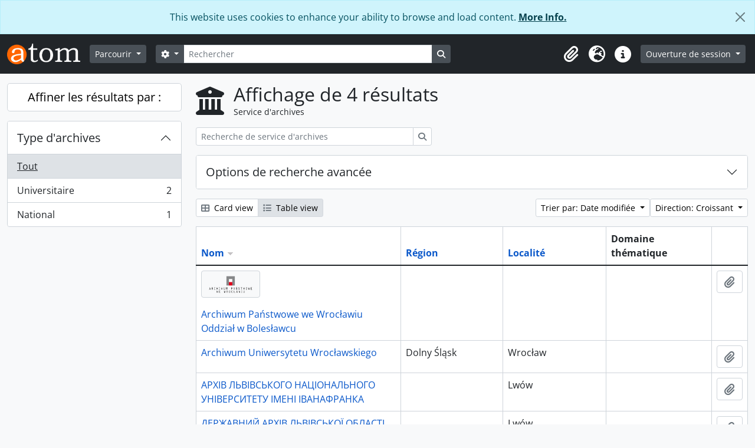

--- FILE ---
content_type: text/html; charset=utf-8
request_url: https://archiwum.uni.wroc.pl/index.php/repository/browse?view=table&sort=nameDown&sf_culture=fr&sortDir=asc
body_size: 29532
content:
<!DOCTYPE html>
<html lang="fr" dir="ltr">
  <head>
    <meta charset="utf-8">
    <meta name="viewport" content="width=device-width, initial-scale=1">
    <title>Dépôt browse - Archiwum Cyfrowe</title>
        <link rel="shortcut icon" href="/favicon.ico">
    <script defer src="/dist/js/vendor.bundle.1697f26639ee588df9ee.js"></script><script defer src="/dist/js/arDominionB5Plugin.bundle.7522e096e2153c557e7c.js"></script><link href="/dist/css/arDominionB5Plugin.bundle.f93253c1b4f1a0e1d6f5.css" rel="stylesheet">
      </head>
  <body class="d-flex flex-column min-vh-100 repository browse show-edit-tooltips">
        <div class="visually-hidden-focusable p-3 border-bottom">
  <a class="btn btn-sm btn-secondary" href="#main-column">
    Skip to main content  </a>
</div>
    
<div id="privacy-message" class="alert alert-info alert-dismissible rounded-0 text-center mb-0" role="alert">
  <p>This website uses cookies to enhance your ability to browse and load content. <a href="/privacy">More Info.</a></p>  <button type="button" class="btn-close" data-bs-dismiss="alert" aria-label="Fermer"></button>
</div>



<header id="top-bar" class="navbar navbar-expand-lg navbar-dark bg-dark" role="navigation" aria-label="Main navigation">
  <div class="container-fluid">
          <a class="navbar-brand d-flex flex-wrap flex-lg-nowrap align-items-center py-0 me-0" href="/index.php/" title="Accueil" rel="home">
                  <img alt="AtoM logo" class="d-inline-block my-2 me-3" height="35" src="/plugins/arDominionB5Plugin/images/logo.png" />                      </a>
        <button class="navbar-toggler atom-btn-secondary my-2 me-1 px-1" type="button" data-bs-toggle="collapse" data-bs-target="#navbar-content" aria-controls="navbar-content" aria-expanded="false">
      <i 
        class="fas fa-2x fa-fw fa-bars" 
        data-bs-toggle="tooltip"
        data-bs-placement="bottom"
        title="Toggle navigation"
        aria-hidden="true">
      </i>
      <span class="visually-hidden">Toggle navigation</span>
    </button>
    <div class="collapse navbar-collapse flex-wrap justify-content-end me-1" id="navbar-content">
      <div class="d-flex flex-wrap flex-lg-nowrap flex-grow-1">
        <div class="dropdown my-2 me-3">
  <button class="btn btn-sm atom-btn-secondary dropdown-toggle" type="button" id="browse-menu" data-bs-toggle="dropdown" aria-expanded="false">
    Parcourir  </button>
  <ul class="dropdown-menu mt-2" aria-labelledby="browse-menu">
    <li>
      <h6 class="dropdown-header">
        Parcourir      </h6>
    </li>
                  <li id="node_browseInformationObjects">
          <a class="dropdown-item" href="/index.php/informationobject/browse" title="Descriptions archivistiques">Descriptions archivistiques</a>        </li>
                        <li id="node_browseActors">
          <a class="dropdown-item" href="/index.php/actor/browse" title="Notices d&#039;autorité">Notices d&#039;autorité</a>        </li>
                        <li id="node_browseRepositories">
          <a class="dropdown-item" href="/index.php/repository/browse" title="Services d&#039;archives">Services d&#039;archives</a>        </li>
                        <li id="node_browseFunctions">
          <a class="dropdown-item" href="/index.php/function/browse" title="Fonctions">Fonctions</a>        </li>
                        <li id="node_browseSubjects">
          <a class="dropdown-item" href="/index.php/taxonomy/index/id/35" title="Sujets">Sujets</a>        </li>
                        <li id="node_browsePlaces">
          <a class="dropdown-item" href="/index.php/taxonomy/index/id/42" title="Lieux">Lieux</a>        </li>
                        <li id="node_browseDigitalObjects">
          <a class="dropdown-item" href="/index.php/informationobject/browse?view=card&amp;onlyMedia=1&amp;topLod=0" title="Documents numériques">Documents numériques</a>        </li>
            </ul>
</div>
        <form
  id="search-box"
  class="d-flex flex-grow-1 my-2"
  role="search"
  action="/index.php/informationobject/browse">
  <h2 class="visually-hidden">Rechercher</h2>
  <input type="hidden" name="topLod" value="0">
  <input type="hidden" name="sort" value="relevance">
  <div class="input-group flex-nowrap">
    <button
      id="search-box-options"
      class="btn btn-sm atom-btn-secondary dropdown-toggle"
      type="button"
      data-bs-toggle="dropdown"
      data-bs-auto-close="outside"
      aria-expanded="false">
      <i class="fas fa-cog" aria-hidden="true"></i>
      <span class="visually-hidden">Search options</span>
    </button>
    <div class="dropdown-menu mt-2" aria-labelledby="search-box-options">
              <div class="px-3 py-2">
          <div class="form-check">
            <input
              class="form-check-input"
              type="radio"
              name="repos"
              id="search-realm-global"
              checked
              value>
            <label class="form-check-label" for="search-realm-global">
              Recherche générale            </label>
          </div>
                            </div>
        <div class="dropdown-divider"></div>
            <a class="dropdown-item" href="/index.php/informationobject/browse?showAdvanced=1&topLod=0">
        Recherche avancée      </a>
    </div>
    <input
      id="search-box-input"
      class="form-control form-control-sm dropdown-toggle"
      type="search"
      name="query"
      autocomplete="off"
      value=""
      placeholder="Rechercher"
      data-url="/index.php/search/autocomplete"
      data-bs-toggle="dropdown"
      aria-label="Rechercher"
      aria-expanded="false">
    <ul id="search-box-results" class="dropdown-menu mt-2" aria-labelledby="search-box-input"></ul>
    <button class="btn btn-sm atom-btn-secondary" type="submit">
      <i class="fas fa-search" aria-hidden="true"></i>
      <span class="visually-hidden">Search in browse page</span>
    </button>
  </div>
</form>
      </div>
      <div class="d-flex flex-nowrap flex-column flex-lg-row align-items-strech align-items-lg-center">
        <ul class="navbar-nav mx-lg-2">
                    <li class="nav-item dropdown d-flex flex-column">
  <a
    class="nav-link dropdown-toggle d-flex align-items-center p-0"
    href="#"
    id="clipboard-menu"
    role="button"
    data-bs-toggle="dropdown"
    aria-expanded="false"
    data-total-count-label="records added"
    data-alert-close="Fermer"
    data-load-alert-message="Une erreur s'est produite lors du chargement du contenu du presse-papier."
    data-export-alert-message="Le presse-papier est vide pour ce type d'entité."
    data-export-check-url="/index.php/clipboard/exportCheck"
    data-delete-alert-message="Note : les éléments désélectionnés seront retirés du presse-papier lorsque la page sera actualisée. Vous pouvez les sélectionner à nouveau ou actualiser la page pour les retirer complètement. L'utilisation de l'aperçu d'impression actualisera également la page, les éléments désélectionnés seront donc perdus !">
    <i
      class="fas fa-2x fa-fw fa-paperclip px-0 px-lg-2 py-2"
      data-bs-toggle="tooltip"
      data-bs-placement="bottom"
      data-bs-custom-class="d-none d-lg-block"
      title="Presse-papier"
      aria-hidden="true">
    </i>
    <span class="d-lg-none mx-1" aria-hidden="true">
      Presse-papier    </span>
    <span class="visually-hidden">
      Presse-papier    </span>
  </a>
  <ul class="dropdown-menu dropdown-menu-end mb-2" aria-labelledby="clipboard-menu">
    <li>
      <h6 class="dropdown-header">
        Presse-papier      </h6>
    </li>
    <li class="text-muted text-nowrap px-3 pb-2">
      <span
        id="counts-block"
        data-information-object-label="Description archivistique"
        data-actor-object-label="Notice d'autorité"
        data-repository-object-label="Service d'archives">
      </span>
    </li>
                  <li id="node_clearClipboard">
          <a class="dropdown-item" href="/index.php/" title="Effacer toutes les sélections">Effacer toutes les sélections</a>        </li>
                        <li id="node_goToClipboard">
          <a class="dropdown-item" href="/index.php/clipboard/view" title="Aller au presse-papier">Aller au presse-papier</a>        </li>
                        <li id="node_loadClipboard">
          <a class="dropdown-item" href="/index.php/clipboard/load" title="Load clipboard">Load clipboard</a>        </li>
                        <li id="node_saveClipboard">
          <a class="dropdown-item" href="/index.php/clipboard/save" title="Save clipboard">Save clipboard</a>        </li>
            </ul>
</li>
                      <li class="nav-item dropdown d-flex flex-column">
  <a
    class="nav-link dropdown-toggle d-flex align-items-center p-0"
    href="#"
    id="language-menu"
    role="button"
    data-bs-toggle="dropdown"
    aria-expanded="false">
    <i
      class="fas fa-2x fa-fw fa-globe-europe px-0 px-lg-2 py-2"
      data-bs-toggle="tooltip"
      data-bs-placement="bottom"
      data-bs-custom-class="d-none d-lg-block"
      title="Langue"
      aria-hidden="true">
    </i>
    <span class="d-lg-none mx-1" aria-hidden="true">
      Langue    </span>
    <span class="visually-hidden">
      Langue    </span>  
  </a>
  <ul class="dropdown-menu dropdown-menu-end mb-2" aria-labelledby="language-menu">
    <li>
      <h6 class="dropdown-header">
        Langue      </h6>
    </li>
          <li>
        <a class="dropdown-item" href="/index.php/repository/browse?sf_culture=en&amp;view=table&amp;sort=nameDown&amp;sortDir=asc" title="English">English</a>      </li>
          <li>
        <a class="dropdown-item" href="/index.php/repository/browse?sf_culture=fr&amp;view=table&amp;sort=nameDown&amp;sortDir=asc" title="Français">Français</a>      </li>
          <li>
        <a class="dropdown-item" href="/index.php/repository/browse?sf_culture=es&amp;view=table&amp;sort=nameDown&amp;sortDir=asc" title="Español">Español</a>      </li>
          <li>
        <a class="dropdown-item" href="/index.php/repository/browse?sf_culture=nl&amp;view=table&amp;sort=nameDown&amp;sortDir=asc" title="Nederlands">Nederlands</a>      </li>
          <li>
        <a class="dropdown-item" href="/index.php/repository/browse?sf_culture=pt&amp;view=table&amp;sort=nameDown&amp;sortDir=asc" title="Português">Português</a>      </li>
          <li>
        <a class="dropdown-item" href="/index.php/repository/browse?sf_culture=pl&amp;view=table&amp;sort=nameDown&amp;sortDir=asc" title="Polski">Polski</a>      </li>
      </ul>
</li>
                    <li class="nav-item dropdown d-flex flex-column">
  <a
    class="nav-link dropdown-toggle d-flex align-items-center p-0"
    href="#"
    id="quick-links-menu"
    role="button"
    data-bs-toggle="dropdown"
    aria-expanded="false">
    <i
      class="fas fa-2x fa-fw fa-info-circle px-0 px-lg-2 py-2"
      data-bs-toggle="tooltip"
      data-bs-placement="bottom"
      data-bs-custom-class="d-none d-lg-block"
      title="Liens rapides"
      aria-hidden="true">
    </i>
    <span class="d-lg-none mx-1" aria-hidden="true">
      Liens rapides    </span> 
    <span class="visually-hidden">
      Liens rapides    </span>
  </a>
  <ul class="dropdown-menu dropdown-menu-end mb-2" aria-labelledby="quick-links-menu">
    <li>
      <h6 class="dropdown-header">
        Liens rapides      </h6>
    </li>
                  <li id="node_home">
          <a class="dropdown-item" href="/index.php/" title="Accueil">Accueil</a>        </li>
                        <li id="node_about">
          <a class="dropdown-item" href="/index.php/about" title="À propos">À propos</a>        </li>
                        <li id="node_help">
          <a class="dropdown-item" href="http://docs.accesstomemory.org/" title="Aide">Aide</a>        </li>
                                                      <li id="node_privacy">
          <a class="dropdown-item" href="/index.php/privacy" title="Privacy Policy">Privacy Policy</a>        </li>
            </ul>
</li>
        </ul>
              <div class="dropdown my-2">
    <button class="btn btn-sm atom-btn-secondary dropdown-toggle" type="button" id="user-menu" data-bs-toggle="dropdown" data-bs-auto-close="outside" aria-expanded="false">
      Ouverture de session    </button>
    <div class="dropdown-menu dropdown-menu-lg-end mt-2" aria-labelledby="user-menu">
      <div>
        <h6 class="dropdown-header">
          Avez-vous un compte ?        </h6>
      </div>
      <form class="mx-3 my-2" action="/index.php/user/login" method="post">        <input type="hidden" name="_csrf_token" value="d00e867ca9ddd14c0204ac2146070d8c" id="csrf_token" /><input type="hidden" name="next" value="http://archiwum.uni.wroc.pl/index.php/repository/browse?view=table&amp;sort=nameDown&amp;sf_culture=fr&amp;sortDir=asc" id="next" />        <div class="mb-3"><label class="form-label" for="email">Courriel<span aria-hidden="true" class="text-primary ms-1"><strong>*</strong></span><span class="visually-hidden">This field is required.</span></label><input type="text" name="email" class="form-control-sm form-control" id="email" /></div>        <div class="mb-3"><label class="form-label" for="password">Mot de passe<span aria-hidden="true" class="text-primary ms-1"><strong>*</strong></span><span class="visually-hidden">This field is required.</span></label><input type="password" name="password" class="form-control-sm form-control" autocomplete="off" id="password" /></div>        <button class="btn btn-sm atom-btn-secondary" type="submit">
          Ouverture de session        </button>
      </form>
    </div>
  </div>
      </div>
    </div>
  </div>
</header>

    
<div id="wrapper" class="container-xxl pt-3 flex-grow-1">
            <div class="row">
    <div id="sidebar" class="col-md-3">
      
  <h2 class="d-grid">
    <button
      class="btn btn-lg atom-btn-white collapsed text-wrap"
      type="button"
      data-bs-toggle="collapse"
      data-bs-target="#collapse-aggregations"
      aria-expanded="false"
      aria-controls="collapse-aggregations">
      Affiner les résultats par :    </button>
  </h2>

  <div class="collapse" id="collapse-aggregations">

      
    

<div class="accordion mb-3">
  <div class="accordion-item aggregation">
    <h2 class="accordion-header" id="heading-types">
      <button
        class="accordion-button collapsed"
        type="button"
        data-bs-toggle="collapse"
        data-bs-target="#collapse-types"
        aria-expanded="false"
        aria-controls="collapse-types">
        Type d&#039;archives      </button>
    </h2>
    <div
      id="collapse-types"
      class="accordion-collapse collapse list-group list-group-flush"
      aria-labelledby="heading-types">
      
              <a class="list-group-item list-group-item-action d-flex justify-content-between align-items-center active text-decoration-underline" href="/index.php/repository/browse?view=table&amp;sort=nameDown&amp;sf_culture=fr&amp;sortDir=asc" title="Tout">Tout</a>          
              
        <a class="list-group-item list-group-item-action d-flex justify-content-between align-items-center text-break" href="/index.php/repository/browse?types=252&amp;view=table&amp;sort=nameDown&amp;sf_culture=fr&amp;sortDir=asc" title="Universitaire, 2 résultats2">Universitaire<span class="visually-hidden">, 2 résultats</span><span aria-hidden="true" class="ms-3 text-nowrap">2</span></a>              
        <a class="list-group-item list-group-item-action d-flex justify-content-between align-items-center text-break" href="/index.php/repository/browse?types=247&amp;view=table&amp;sort=nameDown&amp;sf_culture=fr&amp;sortDir=asc" title="National, 1 résultats1">National<span class="visually-hidden">, 1 résultats</span><span aria-hidden="true" class="ms-3 text-nowrap">1</span></a>          </div>
  </div>
</div>

      
      
      
      
  </div>

    </div>
    <div id="main-column" role="main" class="col-md-9">
        <div class="multiline-header d-flex align-items-center mb-3">
    <i class="fas fa-3x fa-university me-3" aria-hidden="true"></i>
    <div class="d-flex flex-column">
      <h1 class="mb-0" aria-describedby="heading-label">
        Affichage de 4 résultats      </h1>
      <span class="small" id="heading-label">
        Service d'archives      </span>
    </div>
  </div>
        <div class="d-inline-block mb-3">
    <form
  id="inline-search"
  method="get"
  action="/index.php/repository/browse?view=table"
  role="search"
  aria-label="Service d&#039;archives">

      <input type="hidden" name="view" value="table"/>
  
  <div class="input-group flex-nowrap">
    
    <input
      class="form-control form-control-sm"
      type="search"
      name="subquery"
      value=""
      placeholder="Recherche de service d&#039;archives"
      aria-label="Recherche de service d&#039;archives">

    
    <button class="btn btn-sm atom-btn-white" type="submit">
      <i class="fas fa-search" aria-hidden="true"></i>
      <span class="visually-hidden">Rechercher</span>
    </button>
  </div>

</form>
  </div>

  <div class="accordion mb-3" role="search">
    <div class="accordion-item">
      <h2 class="accordion-header" id="heading-adv-search">
        <button class="accordion-button collapsed" type="button" data-bs-toggle="collapse" data-bs-target="#collapse-adv-search" aria-expanded="false" aria-controls="collapse-adv-search">
          Options de recherche avancée        </button>
      </h2>
      <div id="collapse-adv-search" class="accordion-collapse collapse" aria-labelledby="heading-adv-search">
        <div class="accordion-body">
          <form method="get">

      <input type="hidden" name="view" value="table"/>
      <input type="hidden" name="sort" value="nameDown"/>
  
  <div class="row mb-4">

    <div class="col-md-4">
      <label class="form-label" for="thematicAreas">Domaine thématique</label>
      <select class="form-select" name="thematicAreas" id="thematicAreas">
        <option selected="selected"></option>
                  <option value="349">
            Peuples autochtones          </option>
                  <option value="351">
            Arts et culture          </option>
                  <option value="360">
            Droit et justice          </option>
                  <option value="363">
            Richesses naturelles          </option>
                  <option value="364">
            Politique et gouvernement          </option>
                  <option value="368">
            Sciences et technologie          </option>
                  <option value="370">
            Transport          </option>
                  <option value="371">
            Voyages et exploration          </option>
                  <option value="5573">
            gromadzi akta państwowych i samorządowych jednostek organizacyjnych          </option>
                  <option value="355">
            Vie privée          </option>
                  <option value="356">
            Généalogique          </option>
                  <option value="367">
            Religion          </option>
                  <option value="358">
            Industries, fabrication, et commerce          </option>
                  <option value="361">
            Médecine et santé          </option>
                  <option value="362">
            Forces armées          </option>
                  <option value="365">
            Populations          </option>
                  <option value="366">
            Loisirs et sports          </option>
                  <option value="350">
            Agriculture          </option>
                  <option value="352">
            Communication          </option>
                  <option value="353">
            Éducation          </option>
                  <option value="354">
            Environnement          </option>
                  <option value="357">
            Géographie          </option>
                  <option value="359">
            Travail          </option>
                  <option value="369">
            Vie sociale          </option>
              </select>
    </div>

    <div class="col-md-4">
      <label class="form-label" for="types">Type d'archives</label>
      <select class="form-select" name="types" id="types">
        <option selected="selected"></option>
                  <option value="251">
            Religieux          </option>
                  <option value="247">
            National          </option>
                  <option value="258">
            Privé          </option>
                  <option value="246">
            International          </option>
                  <option value="248">
            Régional          </option>
                  <option value="249">
            Provincial/d&#039;État          </option>
                  <option value="252">
            Universitaire          </option>
                  <option value="254">
            Indigène          </option>
                  <option value="256">
            Médical          </option>
                  <option value="257">
            Forces armées          </option>
                  <option value="250">
            Communautaire          </option>
                  <option value="253">
            Municipal          </option>
                  <option value="255">
            Scolaire          </option>
              </select>
    </div>

    <div class="col-md-4">
      <label class="form-label" for="regions">Région</label>
      <select class="form-select" name="regions" id="regions">
        <option selected="selected"></option>
                                                                                                                                      </select>
    </div>

  </div>

  <ul class="actions mb-1 nav gap-2 justify-content-center">
    <li><input type="submit" class="btn atom-btn-outline-light" value="Configurer les filtres"></li>
  </ul>

</form>
        </div>
      </div>
    </div>
  </div>

  <div class="d-flex flex-wrap gap-2 mb-3">
    <div class="btn-group btn-group-sm" role="group" aria-label="View options">
  <a
    class="btn atom-btn-white text-wrap"
        href="/index.php/repository/browse?view=card&sort=nameDown&sf_culture=fr&sortDir=asc">
    <i class="fas fa-th-large me-1" aria-hidden="true"></i>
    Card view  </a>
  <a
    class="btn atom-btn-white text-wrap active"
    aria-current="page"    href="/index.php/repository/browse?view=table&sort=nameDown&sf_culture=fr&sortDir=asc">
    <i class="fas fa-list me-1" aria-hidden="true"></i>
    Table view  </a>
</div>

    <div class="d-flex flex-wrap gap-2 ms-auto">
      
<div class="dropdown d-inline-block">
  <button class="btn btn-sm atom-btn-white dropdown-toggle text-wrap" type="button" id="sort-button" data-bs-toggle="dropdown" aria-expanded="false">
    Trier par: Date modifiée  </button>
  <ul class="dropdown-menu dropdown-menu-end mt-2" aria-labelledby="sort-button">
          <li>
        <a
          href="/index.php/repository/browse?sort=lastUpdated&view=table&sf_culture=fr&sortDir=asc"
          class="dropdown-item active">
          Date modifiée        </a>
      </li>
          <li>
        <a
          href="/index.php/repository/browse?sort=alphabetic&view=table&sf_culture=fr&sortDir=asc"
          class="dropdown-item">
          Nom        </a>
      </li>
          <li>
        <a
          href="/index.php/repository/browse?sort=identifier&view=table&sf_culture=fr&sortDir=asc"
          class="dropdown-item">
          Identifiant        </a>
      </li>
      </ul>
</div>


<div class="dropdown d-inline-block">
  <button class="btn btn-sm atom-btn-white dropdown-toggle text-wrap" type="button" id="sortDir-button" data-bs-toggle="dropdown" aria-expanded="false">
    Direction: Croissant  </button>
  <ul class="dropdown-menu dropdown-menu-end mt-2" aria-labelledby="sortDir-button">
          <li>
        <a
          href="/index.php/repository/browse?sortDir=asc&view=table&sort=nameDown&sf_culture=fr"
          class="dropdown-item active">
          Croissant        </a>
      </li>
          <li>
        <a
          href="/index.php/repository/browse?sortDir=desc&view=table&sort=nameDown&sf_culture=fr"
          class="dropdown-item">
          Décroissant        </a>
      </li>
      </ul>
</div>
    </div>
  </div>
            <div class="table-responsive mb-3">
  <table class="table table-bordered mb-0">
    <thead>
      <tr>
        <th class="sortable w-40">
          <a title="Trier" class="sortable" href="/index.php/repository/browse?sort=nameUp&amp;view=table&amp;sf_culture=fr&amp;sortDir=asc">Nom</a>
                      <img alt="Trier par ordre décroissant" src="/images/down.gif" />                  </th>

        <th class="sortable w-20">
          <a title="Trier" class="sortable" href="/index.php/repository/browse?sort=regionUp&amp;view=table&amp;sf_culture=fr&amp;sortDir=asc">Région</a>
                  </th>

        <th class="sortable w-20">
          <a title="Trier" class="sortable" href="/index.php/repository/browse?sort=localityUp&amp;view=table&amp;sf_culture=fr&amp;sortDir=asc">Localité</a>
                  </th>

        <th class="w-20">
          Domaine thématique        </th>

        <th>
          <span class="visually-hidden">Presse-papier</span>
        </th>
      </tr>
    </thead>

                <tr>
        <td>
                      <p>
              <img class="img-thumbnail" width="100" src="/uploads/r/archiwum-panstwowe-we-wroclawiu-oddzial-w-boleslawcu/conf/logo.png" />            </p>
          
          <a href="/index.php/archiwum-panstwowe-we-wroclawiu-oddzial-w-boleslawcu" title="Archiwum Państwowe we Wrocławiu Oddział w Bolesławcu">Archiwum Państwowe we Wrocławiu Oddział w Bolesławcu</a>        </td>

        <td>
                  </td>
        <td>
                  </td>

        <td>
                  </td>

        <td>
          <button
  class="btn atom-btn-white ms-auto active-primary clipboard"
  data-clipboard-slug="archiwum-panstwowe-we-wroclawiu-oddzial-w-boleslawcu"
  data-clipboard-type="repository"
  data-tooltip="true"  data-title="Ajouter au presse-papier"
  data-alt-title="Retirer du presse-papier">
  <i class="fas fa-lg fa-paperclip" aria-hidden="true"></i>
  <span class="visually-hidden">
    Ajouter au presse-papier  </span>
</button>
        </td>
      </tr>
                <tr>
        <td>
          
          <a href="/index.php/archiwum-uniwersytetu-wroclawskiego" title="Archiwum Uniwersytetu Wrocławskiego">Archiwum Uniwersytetu Wrocławskiego</a>        </td>

        <td>
          Dolny Śląsk        </td>
        <td>
          Wrocław        </td>

        <td>
                  </td>

        <td>
          <button
  class="btn atom-btn-white ms-auto active-primary clipboard"
  data-clipboard-slug="archiwum-uniwersytetu-wroclawskiego"
  data-clipboard-type="repository"
  data-tooltip="true"  data-title="Ajouter au presse-papier"
  data-alt-title="Retirer du presse-papier">
  <i class="fas fa-lg fa-paperclip" aria-hidden="true"></i>
  <span class="visually-hidden">
    Ajouter au presse-papier  </span>
</button>
        </td>
      </tr>
                <tr>
        <td>
          
          <a href="/index.php/uniwersytet-lwowski" title="АРХІВ ЛЬВІВСЬКОГО НАЦІОНАЛЬНОГО УНІВЕРСИТЕТУ ІМЕНІ ІВАНАФРАНКА">АРХІВ ЛЬВІВСЬКОГО НАЦІОНАЛЬНОГО УНІВЕРСИТЕТУ ІМЕНІ ІВАНАФРАНКА</a>        </td>

        <td>
                  </td>
        <td>
          Lwów        </td>

        <td>
                  </td>

        <td>
          <button
  class="btn atom-btn-white ms-auto active-primary clipboard"
  data-clipboard-slug="uniwersytet-lwowski"
  data-clipboard-type="repository"
  data-tooltip="true"  data-title="Ajouter au presse-papier"
  data-alt-title="Retirer du presse-papier">
  <i class="fas fa-lg fa-paperclip" aria-hidden="true"></i>
  <span class="visually-hidden">
    Ajouter au presse-papier  </span>
</button>
        </td>
      </tr>
                <tr>
        <td>
          
          <a href="/index.php/dalo" title="ДЕРЖАВНИЙ АРХІВ ЛЬВІВСЬКОЇ ОБЛАСТІ">ДЕРЖАВНИЙ АРХІВ ЛЬВІВСЬКОЇ ОБЛАСТІ</a>        </td>

        <td>
                  </td>
        <td>
          Lwów        </td>

        <td>
                  </td>

        <td>
          <button
  class="btn atom-btn-white ms-auto active-primary clipboard"
  data-clipboard-slug="dalo"
  data-clipboard-type="repository"
  data-tooltip="true"  data-title="Ajouter au presse-papier"
  data-alt-title="Retirer du presse-papier">
  <i class="fas fa-lg fa-paperclip" aria-hidden="true"></i>
  <span class="visually-hidden">
    Ajouter au presse-papier  </span>
</button>
        </td>
      </tr>
      </table>
</div>
              </div>
  </div>
</div>

        <footer>

  
  
  <div id="print-date">
    Imprimé : 2026-01-14  </div>

  <div id="js-i18n">
    <div id="read-more-less-links"
      data-read-more-text="Read more" 
      data-read-less-text="Read less">
    </div>
  </div>

</footer>

  <script nonce=1a6c616bc2981e441aa1c6712d7679c4 async src="https://www.googletagmanager.com/gtag/js?id=G-CZQ25CBCKR"></script>
  <script nonce=1a6c616bc2981e441aa1c6712d7679c4>
    window.dataLayer = window.dataLayer || [];
    function gtag(){dataLayer.push(arguments);}
    gtag('js', new Date());
        gtag('config', 'G-CZQ25CBCKR');
  </script>
  </body>
</html>
